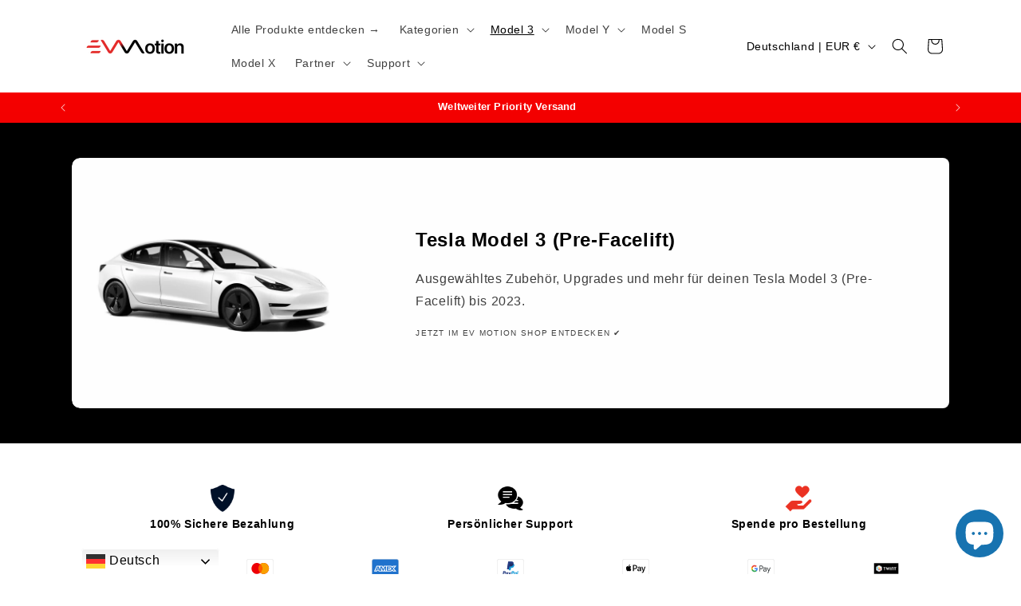

--- FILE ---
content_type: image/svg+xml
request_url: https://rivmorkxomnwzdlytbgv.supabase.co/storage/v1/object/public/files/ev-motion-shop.myshopify.com/Protect2.svg
body_size: 3338
content:
<svg width="100" height="100" viewBox="0 0 100 100" fill="none" xmlns="http://www.w3.org/2000/svg" xmlns:xlink="http://www.w3.org/1999/xlink">
<rect width="100" height="100" fill="url(#pattern0_1068_421)"/>
<defs>
<pattern id="pattern0_1068_421" patternContentUnits="objectBoundingBox" width="1" height="1">
<use xlink:href="#image0_1068_421" transform="scale(0.01)"/>
</pattern>
<image id="image0_1068_421" width="100" height="100" xlink:href="[data-uri]"/>
</defs>
</svg>


--- FILE ---
content_type: image/svg+xml
request_url: https://rivmorkxomnwzdlytbgv.supabase.co/storage/v1/object/public/files/ev-motion-shop.myshopify.com/Communication-1727303900070.svg
body_size: 1668
content:
<svg width="100" height="100" viewBox="0 0 100 100" fill="none" xmlns="http://www.w3.org/2000/svg" xmlns:xlink="http://www.w3.org/1999/xlink">
<rect width="100" height="100" fill="url(#pattern0_533_11)"/>
<defs>
<pattern id="pattern0_533_11" patternContentUnits="objectBoundingBox" width="1" height="1">
<use xlink:href="#image0_533_11" transform="scale(0.01)"/>
</pattern>
<image id="image0_533_11" width="100" height="100" xlink:href="[data-uri]"/>
</defs>
</svg>


--- FILE ---
content_type: image/svg+xml
request_url: https://rivmorkxomnwzdlytbgv.supabase.co/storage/v1/object/public/public/payment-icons/GooglePay.svg
body_size: 990
content:
<svg width="70" height="48" viewBox="0 0 70 48" fill="none" xmlns="http://www.w3.org/2000/svg">
<rect x="0.5" y="0.5" width="69" height="47" rx="5.5" fill="white" stroke="#D9D9D9"/>
<path fill-rule="evenodd" clip-rule="evenodd" d="M33.0603 31.5161V25.4742H36.1786C37.4564 25.4742 38.535 25.046 39.4142 24.2016L39.6252 23.9875C41.2313 22.2392 41.1258 19.5156 39.4142 17.898C38.5584 17.0417 37.3861 16.5779 36.1786 16.6016H31.1729V31.5161H33.0603ZM33.0605 23.6426V18.4332H36.2262C36.9063 18.4332 37.5512 18.6949 38.0319 19.1706C39.052 20.1697 39.0754 21.8348 38.0905 22.8695C37.6098 23.3809 36.9297 23.6664 36.2262 23.6426H33.0605ZM48.4293 22.1084C47.6204 21.3591 46.5185 20.9785 45.1234 20.9785C43.3298 20.9785 41.9816 21.6445 41.0906 22.9647L42.7553 24.0232C43.3649 23.1193 44.1973 22.6673 45.2524 22.6673C45.9206 22.6673 46.5653 22.9171 47.0694 23.3691C47.5618 23.7972 47.8432 24.4157 47.8432 25.0698V25.5099C47.1163 25.1055 46.2019 24.8914 45.0765 24.8914C43.7635 24.8914 42.7084 25.2007 41.923 25.831C41.1375 26.4614 40.739 27.2939 40.739 28.3525C40.7155 29.3158 41.1258 30.2316 41.8527 30.8501C42.5912 31.5161 43.5291 31.8491 44.631 31.8491C45.9323 31.8491 46.9639 31.2664 47.7494 30.1008H47.8314V31.5161H49.6368V25.2245C49.6368 23.9043 49.2382 22.8576 48.4293 22.1084ZM43.3066 29.6369C42.9197 29.3515 42.6852 28.8877 42.6852 28.3881C42.6852 27.8291 42.9432 27.3653 43.4473 26.9966C43.9632 26.6279 44.6081 26.4376 45.3702 26.4376C46.4255 26.4257 47.2462 26.6636 47.8325 27.1393C47.8325 27.9481 47.5159 28.6498 46.8945 29.2445C46.3317 29.8153 45.5696 30.1365 44.7723 30.1365C44.2446 30.1484 43.7287 29.97 43.3066 29.6369ZM53.693 36L60.0001 21.3115H57.9485L55.0295 28.6379H54.9943L52.0049 21.3115H49.9534L54.0916 30.862L51.747 36H53.693Z" fill="#3C4043"/>
<path d="M26.5442 24.1659C26.5442 23.5831 26.4973 23.0004 26.4035 22.4295H18.4435V25.724H23.0038C22.8162 26.7825 22.2066 27.734 21.3156 28.3286V30.4695H24.0354C25.6298 28.9828 26.5442 26.7825 26.5442 24.1659Z" fill="#4285F4"/>
<path d="M18.4438 32.539C20.7181 32.539 22.6407 31.7778 24.0358 30.4695L21.316 28.3287C20.554 28.852 19.581 29.1493 18.4438 29.1493C16.2399 29.1493 14.3759 27.6388 13.7077 25.6169H10.9059V27.8291C12.3361 30.7193 15.2552 32.539 18.4438 32.539Z" fill="#34A853"/>
<path d="M13.708 25.617C13.3563 24.5584 13.3563 23.4048 13.708 22.3343V20.134H10.9058C9.69808 22.5484 9.69808 25.4029 10.9058 27.8173L13.708 25.617Z" fill="#FBBC04"/>
<path d="M18.4438 18.8019C19.6513 18.7782 20.8119 19.242 21.6794 20.0864L24.0944 17.6364C22.5587 16.1854 20.5423 15.3885 18.4438 15.4123C15.2552 15.4123 12.3361 17.2439 10.9059 20.134L13.7077 22.3462C14.3759 20.3124 16.2399 18.8019 18.4438 18.8019Z" fill="#EA4335"/>
</svg>
